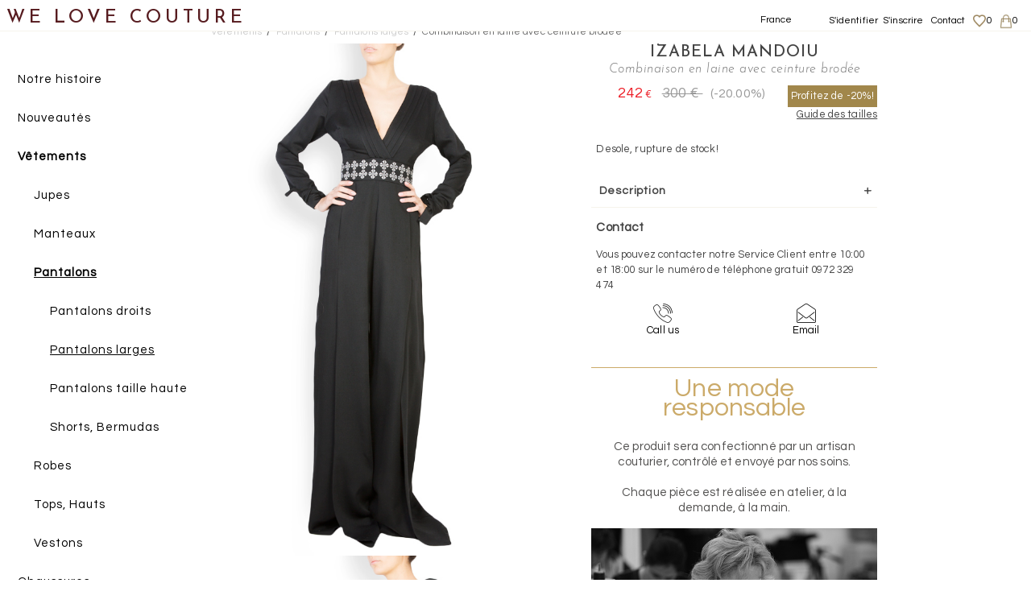

--- FILE ---
content_type: text/html; charset=utf-8
request_url: https://fr.welovecouture.com/izabela-mandoiu/vetements/pantalons/pantalons-larges/combinaison-en-laine-avec-ceinture-brode/
body_size: 18884
content:
<!doctype html>
<html>
<head>
        <title>Combinaison en laine avec ceinture brodée - Pantalons larges Pantalons sur mesure</title>
            <link rel="canonical" href="https://fr.welovecouture.com/izabela-mandoiu/vetements/pantalons/pantalons-larges/combinaison-en-laine-avec-ceinture-brode"/>        <meta charset="utf-8">
    <meta http-equiv="X-UA-Compatible" content="IE=edge">
    <meta name="viewport" content="width=device-width, initial-scale=1, maximum-scale=1.0, user-scalable=0">
    <meta name="theme-color" content="#EEDDF0"/>
    <meta name="description" content="Pour la saison des fêtes, choisissez d'être en accord parfait avec les tendances actuelles et optez pour la combinaison proposée par la créatrice "/>
    <meta name="google-site-verification" content="7FoDS4BKGfeFl1PZ5Gt_vapnQmj4kCV3_2TR89NWQdk"/>
    <meta name="alexaVerifyID" content="U2Drv-Aqpzu_RIh8fLWI8vyGpvc"/>
    <meta name="p:domain_verify" content="4a85b906c9c64b4ba8902b2e6a2c7c73"/>
        <!-- Google Tag Manager -->
    <script>(function(w,d,s,l,i){w[l]=w[l]||[];w[l].push({'gtm.start':new Date().getTime(),event:'gtm.js'});var f=d.getElementsByTagName(s)[0],j=d.createElement(s),dl=l!='dataLayer'?'&l='+l:'';j.async=true;j.src='https://www.googletagmanager.com/gtm.js?id='+i+dl;f.parentNode.insertBefore(j,f);})(window,document,'script','dataLayer','GTM-M96H2M');</script>
    <!-- End Google Tag Manager -->
    <link href="https://fonts.googleapis.com/css2?family=Questrial&family=Josefin+Sans:ital,wght@0,100;0,300;0,500;0,600;0,700;1,100;1,300;1,600;1,700&display=swap" rel="stylesheet">
    <link rel="apple-touch-icon" sizes="180x180" href="https://static.welovecouture.com/css/img/apple-touch-icon.png?v=kPgXvKQn9e">
    <link rel="icon" type="image/png" sizes="32x32" href="https://static.welovecouture.com/css/img/favicon-32x32.png?v=kPgXvKQn9e">
    <link rel="icon" type="image/png" sizes="16x16" href="https://static.welovecouture.com/css/img/favicon-16x16.png?v=kPgXvKQn9e">
    <link rel="mask-icon" href="https://static.welovecouture.com/css/img/safari-pinned-tab.svg?v=kPgXvKQn9e" color="#5bbad5">
    <link rel="shortcut icon" href="https://static.welovecouture.com/css/img/favicon.ico?v=kPgXvKQn9e">
    <link rel="stylesheet" href="https://fr.welovecouture.com/css/allv3.min.css?_=1" type="text/css" media="print, projection, screen"/>
    <link rel="stylesheet" href="https://cdnjs.cloudflare.com/ajax/libs/font-awesome/4.7.0/css/font-awesome.min.css">
        <link rel="alternate" href="https://www.welovecouture.com/izabela-mandoiu/clothing/pants/wide-leg/embroidered-wool-jumpsuit/" hreflang="en"/>
<link rel="alternate" href="https://ro.welovecouture.com/izabela-mandoiu/imbracaminte/pantaloni/pantaloni-largi/salopeta-din-lana-cu-brau-brodat/" hreflang="ro-ro"/>
<link rel="alternate" href="https://fr.welovecouture.com/izabela-mandoiu/vetements/pantalons/pantalons-larges/combinaison-en-laine-avec-ceinture-brode/" hreflang="fr-fr"/>
<link rel="alternate" href="https://uk.welovecouture.com/izabela-mandoiu/clothing/pants/wide-leg/embroidered-wool-jumpsuit/" hreflang="en-gb"/>
    <!--    <script src="--><!--js/jquery/jquery.js" type="text/javascript"></script>-->
    <!--<script src="https://fr.welovecouture.com/js/jquery.validate.min.js" type="text/javascript"></script>-->
    <!--    <script src="--><!--js/jquery-ui-1.11.4.custom/jquery-ui.js" type="text/javascript"></script>-->
    <!--    <script src="--><!--js/owl.carousel.b3.js" type="text/javascript"></script><!-- 2.0.0 -->
    <script src="https://fr.welovecouture.com/js/libs.js" type="text/javascript"></script><!-- 2.0.0 -->
    <link rel="stylesheet" href="https://fr.welovecouture.com/js/jquery-ui/jquery-ui.css">

    <script src="https://fr.welovecouture.com/js/jquery-ui/jquery-ui.js"></script>
    <script src="https://fr.welovecouture.com/js/functions_new.js?_=11122019h" type="text/javascript"></script>
    <script src="https://fr.welovecouture.com/js/jquery-eu-cookie-law-popup.js"></script>
        <script type="text/javascript">var newsletteremailerror="E-mail incorrect !";var completeazausername="Completati username";var completeazaparola="Completati parola";var alegeculoare="Merci de choisir une couleur";var alegetimarime="Merci de choisir une taille";var nepareraustocepuizat="Desole, rupture de stock!";var stocepuizat="&Eacute;puis&eacute;";var error_email_invalid="Introduisez une adresse mail valide";var wish_general_error="Eroare server. Incercati din nou!";var formularul_contine_erori="Le formulaire comporte des erreurs";var toate_campurile_obligatorii="Tous les champs sont obligatoires";var login_err="Le mot de passe saisi est incorrect.";var mtm_confirm="&Ecirc;tes-vous s&ucirc;r de vouloir remplacer vos mensurations dans votre compte ?";var server='https://fr.welovecouture.com/';var server_img='https://img.welovecouture.com/';var ajax_urls=Array();ajax_urls['cos']="https://fr.welovecouture.com/cosAddProdus.php";ajax_urls['wish']="https://fr.welovecouture.com/addfav.php";var websites=Array();websites['ro']='https://ro.welovecouture.com/';websites['fr']='https://fr.welovecouture.com/';websites['en']='https://www.welovecouture.com/';var debug=false;var lang='fr';var blogvotnereusit='Votul nu s-a putut inregistra, va rugam incercati din nou!';var pgfinalcomanda='merci-pour-votre-commande';</script>

<script>(function(i,s,o,g,r,a,m){i[r]=i[r]||[],i['abtiming']=1*new Date();a=s.createElement(o),m=s.getElementsByTagName(o)[0];a.async=1;a.src=g;m.parentNode.insertBefore(a,m)})(window,document,'script','//try.abtasty.com/3e79ad67ab69bcf1a1507d94f308eddf.js','_abtasty');</script>
<style>.ui-menu .ui-menu-item{outline:none}.ui-menu{border:none!important;padding-top:10px;margin-top:30px!important;background-color:#fff;font-family:"Questrial",Arial,Helvetica,Verdana,sans-serif;font-size:14px}.ui-menu .ui-menu-item a{height:10px;border:none!important;font-style:inherit}ui-state-active,.ui-widget-content .ui-state-active,.ui-widget-header .ui-state-active,a.ui-button:active,.ui-button:active,.ui-button.ui-state-active:hover{background-color:#f2f3f5!important;text-decoration:underline;border:none;color:#000}</style>
</head>
<body class=" ">
<!-- Google Tag Manager (noscript) -->
<noscript><iframe src="https://www.googletagmanager.com/ns.html?id=GTM-M96H2M" height="0" width="0" style="display:none;visibility:hidden"></iframe></noscript>
<!-- End Google Tag Manager (noscript) -->


 
<span id="hu" data-id="0"></span>
<div id="langsw" class="col-xs-12 col-sm-12 hidden-md hidden-lg hidden-lg">
    <ul id="mobile-lang-switch-content" style="padding-left: 0; padding-right: 0;">
        <li id="inchide">X</li>
        <p style="font-size: 19px;text-align: center;font-weight: bold; margin-bottom: 2rem;">Pays, langue, devise</p>
        <li style="border-bottom: 1px solid black;margin-bottom: 0.8rem;">
            <a class="mobile-menu-lang menu-flag-fr" data-lang="fr" href="#">France <span style="color: #6f6d6d;">(selected)</span> <span id="currency">EUR</span></a>
        </li>
        <li>
            <a class="mobile-menu-lang menu-flag-uk" data-lang="uk" href="https://fr.welovecouture.com/setlang.php?lang=uk&goback=http%3A%2F%2Ffr.welovecouture.com%2Fizabela-mandoiu%2Fvetements%2Fpantalons%2Fpantalons-larges%2Fcombinaison-en-laine-avec-ceinture-brode%2F">Royaume-Uni <span id="currency">GPD</span></a>
        </li>
        <li>
            <a class="mobile-menu-lang menu-flag-us" data-lang="en" href="https://fr.welovecouture.com/setlang.php?lang=en&goback=http%3A%2F%2Ffr.welovecouture.com%2Fizabela-mandoiu%2Fvetements%2Fpantalons%2Fpantalons-larges%2Fcombinaison-en-laine-avec-ceinture-brode%2F">Europe <span id="currency">EUR</span></a>
        </li>
        <li>
            <a class="mobile-menu-lang menu-flag-ro" data-lang="ro" href="https://fr.welovecouture.com/setlang.php?lang=ro&goback=http%3A%2F%2Ffr.welovecouture.com%2Fizabela-mandoiu%2Fvetements%2Fpantalons%2Fpantalons-larges%2Fcombinaison-en-laine-avec-ceinture-brode%2F">Roumanie <span id="currency">RON</span></a>
        </li>
        <li>
            <a class="mobile-menu-lang menu-flag-fr" data-lang="fr" href="https://fr.welovecouture.com/setlang.php?lang=fr&goback=http%3A%2F%2Ffr.welovecouture.com%2Fizabela-mandoiu%2Fvetements%2Fpantalons%2Fpantalons-larges%2Fcombinaison-en-laine-avec-ceinture-brode%2F">France <span id="currency">EUR</span></a>
        </li>
        <li>
            <a class="mobile-menu-lang menu-flag-sa" data-lang="sa" href="https://fr.welovecouture.com/setlang.php?lang=sa-ar&goback=http%3A%2F%2Ffr.welovecouture.com%2Fizabela-mandoiu%2Fvetements%2Fpantalons%2Fpantalons-larges%2Fcombinaison-en-laine-avec-ceinture-brode%2F">Arabie Saoudite <span id="currency">SAR</span></a>
        </li>
        <li>
            <a class="mobile-menu-lang menu-flag-uae" data-lang="uae" href="https://fr.welovecouture.com/setlang.php?lang=uae-ar&goback=http%3A%2F%2Ffr.welovecouture.com%2Fizabela-mandoiu%2Fvetements%2Fpantalons%2Fpantalons-larges%2Fcombinaison-en-laine-avec-ceinture-brode%2F">United Arab Emirates <span id="currency">AED</span></a>
        </li>
        <li>
            <a class="mobile-menu-lang menu-flag-bh" data-lang="bh" href="https://fr.welovecouture.com/setlang.php?lang=bh-ar&goback=http%3A%2F%2Ffr.welovecouture.com%2Fizabela-mandoiu%2Fvetements%2Fpantalons%2Fpantalons-larges%2Fcombinaison-en-laine-avec-ceinture-brode%2F">Bahrein <span id="currency">BHD</span></a>
        </li>
        <li>
            <a class="mobile-menu-lang menu-flag-kw" data-lang="kw" href="https://fr.welovecouture.com/setlang.php?lang=kw-ar&goback=http%3A%2F%2Ffr.welovecouture.com%2Fizabela-mandoiu%2Fvetements%2Fpantalons%2Fpantalons-larges%2Fcombinaison-en-laine-avec-ceinture-brode%2F">Kuwait <span id="currency">KWD</span></a>
        </li>
        <li>
            <a class="mobile-menu-lang menu-flag-om" data-lang="om" href="https://fr.welovecouture.com/setlang.php?lang=om-ar&goback=http%3A%2F%2Ffr.welovecouture.com%2Fizabela-mandoiu%2Fvetements%2Fpantalons%2Fpantalons-larges%2Fcombinaison-en-laine-avec-ceinture-brode%2F">Oman <span id="currency">OMR</span></a>
        </li>
        <li>
            <a class="mobile-menu-lang menu-flag-qa" data-lang="qa" href="https://fr.welovecouture.com/setlang.php?lang=qa-ar&goback=http%3A%2F%2Ffr.welovecouture.com%2Fizabela-mandoiu%2Fvetements%2Fpantalons%2Fpantalons-larges%2Fcombinaison-en-laine-avec-ceinture-brode%2F">Qatar <span id="currency">QAR</span></a>
        </li>
        <li>
            <a class="mobile-menu-lang menu-flag-int" data-lang="int" href="https://fr.welovecouture.com/setlang.php?lang=int&goback=http%3A%2F%2Ffr.welovecouture.com%2Fizabela-mandoiu%2Fvetements%2Fpantalons%2Fpantalons-larges%2Fcombinaison-en-laine-avec-ceinture-brode%2F">International <span id="currency">USD</span></a>
        </li>
        <p style="font-size: 16px;text-align: center;">Vous pouvez choisir votre pays de livraison dans votre panier</p>
    </ul>
</div>
<div id="under-menu"></div>
<div id="menu-icon-close" class="hidden-md hidden-lg"></div>
<div id="mobile-menu" class="">
    <div id="menu-scroller">
        <ul class="big-links">
                            <li>
                    <a href="https://fr.welovecouture.com/p/a-propos-de-nous/">Notre histoire</a>
                </li>
            
            <li class="">
                <a class="arrow-mobile fontar" href="https://fr.welovecouture.com/nouveautes/">Nouveaut&eacute;s                                    </a>
            </li>
                                                <li class="tm-tier-1 opened">
                        <a class="tm-tier-1-a arrow-mobile fontar selected_cat" href="https://fr.welovecouture.com/achat-vetements/">
                            Vêtements                            <div class="selected open"></div>                        </a>
                                                    <ul class="subcategorii">
                                                                    <li class="">
                                        <a class="fontar " href="https://fr.welovecouture.com/achat-vetements/jupes/">
                                            Jupes                                                                                    </a>
                                                                                    <ul class="subsubcategorii">
                                                                                                    <li class="">
                                                        <a class=" fontar" href="https://fr.welovecouture.com/achat-vetements/jupes/jupes-courtes/">
                                                            Jupes courtes                                                                                                                    </a>
                                                    </li>
                                                                                                    <li class="">
                                                        <a class=" fontar" href="https://fr.welovecouture.com/achat-vetements/jupes/jupes-longues/">
                                                            Jupes longues                                                                                                                    </a>
                                                    </li>
                                                                                                    <li class="">
                                                        <a class=" fontar" href="https://fr.welovecouture.com/achat-vetements/jupes/jupes-mi-longues/">
                                                            Jupes mi-longues                                                                                                                    </a>
                                                    </li>
                                                                                            </ul>
                                                                            </li>
                                                                    <li class="">
                                        <a class="fontar " href="https://fr.welovecouture.com/achat-vetements/manteaux/">
                                            Manteaux                                                                                    </a>
                                                                            </li>
                                                                    <li class="opened">
                                        <a class="fontar selected_subcat" href="https://fr.welovecouture.com/achat-vetements/pantalons/">
                                            Pantalons                                            <div class="selected open"></div>                                        </a>
                                                                                    <ul class="subsubcategorii">
                                                                                                    <li class="">
                                                        <a class=" fontar" href="https://fr.welovecouture.com/achat-vetements/pantalons/pantalons-droits/">
                                                            Pantalons droits                                                                                                                    </a>
                                                    </li>
                                                                                                    <li class="">
                                                        <a class="selected_subsubcat fontar" href="https://fr.welovecouture.com/achat-vetements/pantalons/pantalons-larges/">
                                                            Pantalons larges                                                            <div class="selected"></div>                                                        </a>
                                                    </li>
                                                                                                    <li class="">
                                                        <a class=" fontar" href="https://fr.welovecouture.com/achat-vetements/pantalons/pantalons-taille-haute/">
                                                            Pantalons taille haute                                                                                                                    </a>
                                                    </li>
                                                                                                    <li class="">
                                                        <a class=" fontar" href="https://fr.welovecouture.com/achat-vetements/pantalons/shorts-bermudas/">
                                                            Shorts, Bermudas                                                                                                                    </a>
                                                    </li>
                                                                                            </ul>
                                                                            </li>
                                                                    <li class="">
                                        <a class="fontar " href="https://fr.welovecouture.com/achat-vetements/robes/">
                                            Robes                                                                                    </a>
                                                                                    <ul class="subsubcategorii">
                                                                                                    <li class="">
                                                        <a class=" fontar" href="https://fr.welovecouture.com/achat-vetements/robes/robes-longues/">
                                                            Robes longues                                                                                                                    </a>
                                                    </li>
                                                                                                    <li class="">
                                                        <a class=" fontar" href="https://fr.welovecouture.com/achat-vetements/robes/robes-mi-longues/">
                                                            Robes mi-longues                                                                                                                    </a>
                                                    </li>
                                                                                                    <li class="">
                                                        <a class=" fontar" href="https://fr.welovecouture.com/achat-vetements/robes/robes-courtes/">
                                                            Robes courtes                                                                                                                    </a>
                                                    </li>
                                                                                            </ul>
                                                                            </li>
                                                                    <li class="">
                                        <a class="fontar " href="https://fr.welovecouture.com/achat-vetements/tops-hauts/">
                                            Tops, Hauts                                                                                    </a>
                                                                                    <ul class="subsubcategorii">
                                                                                                    <li class="">
                                                        <a class=" fontar" href="https://fr.welovecouture.com/achat-vetements/tops-hauts/cardigans-boleros/">
                                                            Cardigans, Boleros                                                                                                                    </a>
                                                    </li>
                                                                                                    <li class="">
                                                        <a class=" fontar" href="https://fr.welovecouture.com/achat-vetements/tops-hauts/chemises/">
                                                            Chemises                                                                                                                    </a>
                                                    </li>
                                                                                                    <li class="">
                                                        <a class=" fontar" href="https://fr.welovecouture.com/achat-vetements/tops-hauts/chemisiers-tuniques/">
                                                            Chemisiers, Tuniques                                                                                                                    </a>
                                                    </li>
                                                                                                    <li class="">
                                                        <a class=" fontar" href="https://fr.welovecouture.com/achat-vetements/tops-hauts/gilets/">
                                                            Gilets                                                                                                                    </a>
                                                    </li>
                                                                                                    <li class="">
                                                        <a class=" fontar" href="https://fr.welovecouture.com/achat-vetements/tops-hauts/t-shirts/">
                                                            T-shirts                                                                                                                    </a>
                                                    </li>
                                                                                            </ul>
                                                                            </li>
                                                                    <li class="">
                                        <a class="fontar " href="https://fr.welovecouture.com/achat-vetements/vestons/">
                                            Vestons                                                                                    </a>
                                                                            </li>
                                                            </ul>
                                            </li>
                                                                <li class="tm-tier-1 ">
                        <a class="tm-tier-1-a arrow-mobile fontar " href="https://fr.welovecouture.com/achat-chaussures/">
                            Chaussures                                                    </a>
                                                    <ul class="subcategorii">
                                                                    <li class="">
                                        <a class="fontar " href="https://fr.welovecouture.com/achat-chaussures/chaussures-avec-talon/">
                                            Chaussures avec talon                                                                                    </a>
                                                                            </li>
                                                                    <li class="">
                                        <a class="fontar " href="https://fr.welovecouture.com/achat-chaussures/chaussures-sans-talon/">
                                            Chaussures sans talon                                                                                    </a>
                                                                            </li>
                                                            </ul>
                                            </li>
                                                                <li class="tm-tier-1 ">
                        <a class="tm-tier-1-a arrow-mobile fontar " href="https://fr.welovecouture.com/achat-sacs/">
                            Sacs                                                    </a>
                                                    <ul class="subcategorii">
                                                                    <li class="">
                                        <a class="fontar " href="https://fr.welovecouture.com/achat-sacs/pochettes/">
                                            Pochettes                                                                                    </a>
                                                                            </li>
                                                                    <li class="">
                                        <a class="fontar " href="https://fr.welovecouture.com/achat-sacs/sacs-a-main/">
                                            Sacs a main                                                                                    </a>
                                                                            </li>
                                                                    <li class="">
                                        <a class="fontar " href="https://fr.welovecouture.com/achat-sacs/sacs-porte-epaule/">
                                            Sacs porte epaule                                                                                    </a>
                                                                            </li>
                                                            </ul>
                                            </li>
                                                                <li class="tm-tier-1 ">
                        <a class="tm-tier-1-a arrow-mobile fontar " href="https://fr.welovecouture.com/achat-accessoires/">
                            Accessoires                                                    </a>
                                                    <ul class="subcategorii">
                                                                    <li class="">
                                        <a class="fontar " href="https://fr.welovecouture.com/achat-accessoires/bijoux/">
                                            BIJOUX                                                                                    </a>
                                                                                    <ul class="subsubcategorii">
                                                                                                    <li class="">
                                                        <a class=" fontar" href="https://fr.welovecouture.com/achat-accessoires/bijoux/bagues/">
                                                            Bagues                                                                                                                    </a>
                                                    </li>
                                                                                                    <li class="">
                                                        <a class=" fontar" href="https://fr.welovecouture.com/achat-accessoires/bijoux/boucles-doreilles/">
                                                            Boucles d’oreilles                                                                                                                    </a>
                                                    </li>
                                                                                                    <li class="">
                                                        <a class=" fontar" href="https://fr.welovecouture.com/achat-accessoires/bijoux/bracelets/">
                                                            Bracelets                                                                                                                    </a>
                                                    </li>
                                                                                                    <li class="">
                                                        <a class=" fontar" href="https://fr.welovecouture.com/achat-accessoires/bijoux/broches/">
                                                            Broches                                                                                                                    </a>
                                                    </li>
                                                                                                    <li class="">
                                                        <a class=" fontar" href="https://fr.welovecouture.com/achat-accessoires/bijoux/colliers/">
                                                            Collier, Sautoirs                                                                                                                    </a>
                                                    </li>
                                                                                            </ul>
                                                                            </li>
                                                                    <li class="">
                                        <a class="fontar " href="https://fr.welovecouture.com/achat-accessoires/ceintures/">
                                            Ceintures                                                                                    </a>
                                                                            </li>
                                                                    <li class="">
                                        <a class="fontar " href="https://fr.welovecouture.com/achat-accessoires/charpes/">
                                            Écharpes                                                                                    </a>
                                                                            </li>
                                                            </ul>
                                            </li>
                                                    <li class="">
                <a class="arrow-mobile fontar" href="https://fr.welovecouture.com/createurs/vente/">Cr&eacute;ateurs                    </a>
            </li>
                            <li class="">
                    <a class="arrow-mobile fontar" href="https://fr.welovecouture.com/mother-and-daughter/">Mère et fille                        </a>
                </li>
                        <li><a class="arrow-mobile fontar" style="color: #902d2d;" href="https://fr.welovecouture.com/theme-soldes">Soldes</a></li>
                        
            <!--<li class="menu-separator"></li>-->
            <li class="menu-brown visible-xs visible-sm" style="height: 8rem;"><a class="menu-sarah" href="https://fr.welovecouture.com/mon-compte/?tab=1">S'identifier</a><a class="menu-sarah2" href="https://fr.welovecouture.com/mon-compte/?tab=1">S'inscrire</a></li>            <div id="langswi-button" class="col-xs-12 col-sm-12 hidden-md hidden-lg hidden-lg border_b border_t mb10 arrow-mobile">
                <span class="mobile-menu-lang mobjoli menu-flag-fr">France</span>
            </div>
                    </ul>
                <div id="menu-social-links" class="visible-xs visible-sm">
            <a href="https://www.facebook.com/welovecouture/" target="_blank">
    <img src="https://static.welovecouture.com/tema/icons/FB7.png" class="social-icon"/>
</a>
<a href="https://www.instagram.com/welovecouturecom/?hl=ro" target="_blank">
    <img src="https://static.welovecouture.com/tema/icons/IN7.png" class="social-icon"/>
</a>
<a href="https://www.youtube.com/channel/UCFcoc8exuU13uz6qROwrn4A" target="_blank">
    <img src="https://static.welovecouture.com/tema/icons/YT7.png" class="social-icon"/>
</a>        </div>
    </div>
</div>

<div id="header" class="w100 pw5 text-center ">
    <div id="menu-icon" class="hidden-md hidden-lg"></div>
    <!--<div id="search-icon"></div>-->
    <span id="site_title">
                <span class="wlc-logo wlc-mobile visible-xs visible-sm"><a href="https://fr.welovecouture.com/">We Love Couture</a></span>
                <p class="wlc-slogan hidden-xs hidden-sm">Unique designers, unique clothing</p>
                <span class="wlc-logo hidden-xs hidden-sm"><a href="https://fr.welovecouture.com/">WE LOVE COUTURE</a> <p style="font-size:.9em; margin:.2em 0;"></p></span>
            </span>
    <div class="top_menu_links">
        <ul>

            <li class="hidden-sm hidden-xs"><a href="https://fr.welovecouture.com/mon-compte">S'identifier</a></li><li class="hidden-sm hidden-xs"><a href="https://fr.welovecouture.com/mon-compte">S'inscrire</a></li>            <li class="hidden-sm hidden-xs">
                <a href="https://fr.welovecouture.com/contact/">Contact</a>
            </li>
            <li class="">
                <a id="wishlist" href="https://fr.welovecouture.com/wishlist/"><i id="wishicon" class=""></i><span id="wish_number">0</span></a>
            </li>
            <li id="cos-holder" data-loaded="0">
                <a id="cos-icon" href="https://fr.welovecouture.com/panier/"><span id="nr_cos">0</span></a>
                <div id="micro-cos">
                    <div class="inside">
                        <div class="mc_holder">
                            <div class="mc_top text-center">Mon Panier</div>
                            <div class="ajax-loader"></div>
                            <div class="mc_body text-left">
                            </div>
                        </div>
                    </div>
                </div>
            </li>
                        <li class="hidden-sm hidden-xs lang-switcher-menu lang-switcher-item" style="margin-right: 45px;">
                <a href="javascript:;" id="lang-select">France</a>
            </li>
                    </ul>
    </div>
        <div class="header-texts hidden-sm hidden-xs dn">
        <div class="header-texts-holder">
            <div class="row">
                                    <div class="header-text-column col-xs-4 header_text_1">
                        <a href="https://fr.welovecouture.com/unique-designers">
                            <div class="ht-title">
                                <span class="hidden-xs hidden-sm"><span class="ht-bold">Créateurs</span> <span class="ht-grey">Uniques</span></span>
                                <span class="visible-xs visible-sm ht-bold">Créateurs uniques</span>
                            </div>
                        </a>
                        <div class="ht-body">
                            Your clothes tell a storry, now, you know it. We present you emerging and... <a href="https://fr.welovecouture.com/unique-designers/">more</a>                        </div>
                    </div>
                                    <div class="header-text-column col-xs-4 header_text_2">
                        <a href="https://fr.welovecouture.com/">
                            <div class="ht-title">
                                <span class="hidden-xs hidden-sm"><span class="ht-bold">Exclusive</span> <span class="ht-grey">morphological filtering</span></span>
                                <span class="visible-xs visible-sm ht-bold">morphological filters</span>
                            </div>
                        </a>
                        <div class="ht-body">
                            our unique designers will draw the dress of your dream... <a href="https://fr.welovecouture.com/">more</a>                        </div>
                    </div>
                                    <div class="header-text-column col-xs-4 header_text_3">
                        <a href="https://fr.welovecouture.com/sur-mesure-et-personnalisable">
                            <div class="ht-title">
                                <span class="hidden-xs hidden-sm"><span class="ht-bold">Des <strong>créateurs uniques</strong> pour une mode <strong>sur mesure</strong> et <strong>personnalisable</strong></span> <span class="ht-grey"></span></span>
                                <span class="visible-xs visible-sm ht-bold">Sur mesure & Personnalisé</span>
                            </div>
                        </a>
                        <div class="ht-body">
                            With Made to Measure anyone can create their own clothes and shoes... <a href="https://fr.welovecouture.com/made-to-measure/">more</a>                        </div>
                    </div>
                            </div>
            <div class="row arrows-holder">
                                    <a href="https://fr.welovecouture.com/unique-designers">
                        <div class="header-text-column col-xs-4 header_arrow_1">
                            <div class="ht-arrow"></div>
                        </div>
                    </a>
                                    <a href="https://fr.welovecouture.com/">
                        <div class="header-text-column col-xs-4 header_arrow_2">
                            <div class="ht-arrow"></div>
                        </div>
                    </a>
                                    <a href="https://fr.welovecouture.com/sur-mesure-et-personnalisable">
                        <div class="header-text-column col-xs-4 header_arrow_3">
                            <div class="ht-arrow"></div>
                        </div>
                    </a>
                            </div>
        </div>
    </div>
</div>

<div class="" id="lang-options">
    <ul>
        <p style="font-size: 17px;text-align: center;font-weight: bold; margin-bottom: 2rem;">Pays, langue, devise</p>
        <li style="border-bottom: 1px solid black;margin-bottom: 0.8rem; padding-left: 0; padding-right: 0;">
            <a class="mobile-menu-lang menu-flag-fr" data-lang="fr" href="#" style="display: block !important;">France <span style="color: #6f6d6d;">(selected)</span> <span id="currency">EUR</span></a>
        </li>
        <li class="menu-flag-fr"><a data-lang="fr" href="https://fr.welovecouture.com/setlang.php?lang=fr&goback=http%3A%2F%2Ffr.welovecouture.com%2Fizabela-mandoiu%2Fvetements%2Fpantalons%2Fpantalons-larges%2Fcombinaison-en-laine-avec-ceinture-brode%2F">France <span id="currency">EUR</span></a></li>
        <li class="menu-flag-uk"><a data-lang="uk" href="https://fr.welovecouture.com/setlang.php?lang=uk&goback=http%3A%2F%2Ffr.welovecouture.com%2Fizabela-mandoiu%2Fvetements%2Fpantalons%2Fpantalons-larges%2Fcombinaison-en-laine-avec-ceinture-brode%2F">Royaume-Uni <span id="currency">GPD</span></a></li>
        <li class="menu-flag-us"><a data-lang="en" href="https://fr.welovecouture.com/setlang.php?lang=en&goback=http%3A%2F%2Ffr.welovecouture.com%2Fizabela-mandoiu%2Fvetements%2Fpantalons%2Fpantalons-larges%2Fcombinaison-en-laine-avec-ceinture-brode%2F">Europe  <span id="currency">EUR</span></a></li>
        <li class="menu-flag-ro"><a data-lang="ro" href="https://fr.welovecouture.com/setlang.php?lang=ro&goback=http%3A%2F%2Ffr.welovecouture.com%2Fizabela-mandoiu%2Fvetements%2Fpantalons%2Fpantalons-larges%2Fcombinaison-en-laine-avec-ceinture-brode%2F">Roumanie <span id="currency">RON</span></a></li>
        <li class="menu-flag-sa">
            <a data-lang="sa" href="https://fr.welovecouture.com/setlang.php?lang=sa-ar&goback=http%3A%2F%2Ffr.welovecouture.com%2Fizabela-mandoiu%2Fvetements%2Fpantalons%2Fpantalons-larges%2Fcombinaison-en-laine-avec-ceinture-brode%2F">Arabie Saoudite <span id="currency">SAR</span></a>
        </li>
        <li class="menu-flag-uae">
            <a data-lang="uae" href="https://fr.welovecouture.com/setlang.php?lang=uae-ar&goback=http%3A%2F%2Ffr.welovecouture.com%2Fizabela-mandoiu%2Fvetements%2Fpantalons%2Fpantalons-larges%2Fcombinaison-en-laine-avec-ceinture-brode%2F">United Arab Emirates <span id="currency">AED</span></a>
        </li>
        <li class="menu-flag-bh">
            <a data-lang="bh" href="https://fr.welovecouture.com/setlang.php?lang=bh-ar&goback=http%3A%2F%2Ffr.welovecouture.com%2Fizabela-mandoiu%2Fvetements%2Fpantalons%2Fpantalons-larges%2Fcombinaison-en-laine-avec-ceinture-brode%2F">Bahrein <span id="currency">BHD</span></a>
        </li>
        <li class="menu-flag-kw">
            <a data-lang="kw" href="https://fr.welovecouture.com/setlang.php?lang=kw-ar&goback=http%3A%2F%2Ffr.welovecouture.com%2Fizabela-mandoiu%2Fvetements%2Fpantalons%2Fpantalons-larges%2Fcombinaison-en-laine-avec-ceinture-brode%2F">Kuwait <span id="currency">KWD</span></a>
        </li>
        <li class="menu-flag-om">
            <a data-lang="om" href="https://fr.welovecouture.com/setlang.php?lang=om-ar&goback=http%3A%2F%2Ffr.welovecouture.com%2Fizabela-mandoiu%2Fvetements%2Fpantalons%2Fpantalons-larges%2Fcombinaison-en-laine-avec-ceinture-brode%2F">Oman  <span id="currency">OMR</span></a>
        </li>
        <li class="menu-flag-qa">
            <a data-lang="qa" href="https://fr.welovecouture.com/setlang.php?lang=qa-ar&goback=http%3A%2F%2Ffr.welovecouture.com%2Fizabela-mandoiu%2Fvetements%2Fpantalons%2Fpantalons-larges%2Fcombinaison-en-laine-avec-ceinture-brode%2F">Qatar <span id="currency">QAR</span></a>
        </li>
        <li class="menu-flag-int">
            <a data-lang="int" href="https://fr.welovecouture.com/setlang.php?lang=int&goback=http%3A%2F%2Ffr.welovecouture.com%2Fizabela-mandoiu%2Fvetements%2Fpantalons%2Fpantalons-larges%2Fcombinaison-en-laine-avec-ceinture-brode%2F">International <span id="currency">USD</span></a>
        </li>
        <p style="font-size: 14px;text-align: center;">Vous pouvez choisir votre pays de livraison dans votre panier</p>
    </ul>
</div>
<div id="wish_popup">
    <p class="text-center">
        Cet article sera sauvegardé pendant 60 jours.        <br/>
        <br/>
        <a href="https://fr.welovecouture.com/wishlist">Voir la liste de vos envies</a>
    </p>
</div>
<div id="cos_popup">
    <p class="text-center">
        Le produit a été rajouté au panier        <br/>
        <br/>
        <a href="https://fr.welovecouture.com/panier">Voir panier</a>
    </p>
</div>
<div id="header-pusher" style="height: 30px;" class=""></div>
<div id="overlay"></div>
<script>$(document).ready(function(){$('.mobile-lang-switcher').click(function(){$('#menu-scroller').animate({scrollTop:1000},800);return false;});$("#langswi-button").click(function(){$("#langsw").show();});$("#inchide").click(function(){$("#langsw").hide();});$('#menu-icon').click(function(){$('#overlay').show();return false;});$('.serchbox').focusin(function(){$('#overlay2').animate({height:'1000px'},"fast");return false;});$('.serchbox').keydown(function(){$('#searchclear').show();});$("#searchclear").click(function(){$("#searchmob").val('');$('#overlay2').animate({height:'0px'},"fast");$('#searchclear').hide();});$('.sarchbox').keydown(function(){$('#searchclear2').show();});$("#searchclear2").click(function(){$(".search-box").val('');$('#searchclear2').hide();});$('#menu-icon-close').click(function(){$('#overlay').hide();return false;});});</script>


    <script type="text/javascript">jQuery(document).ready(function(){jQuery.ajax({type:"GET",url:'https://fr.welovecouture.com/_ajax.php',data:{action:'similarproducts',crossDomain:true,dataType:'jsonp',cache:false,page:'1',id:'49281',act:'ajax',lang:'fr',price:'&euro;'},success:function(response){console.log(response);console.log('-------------');jQuery(".add_more").html('<button data-next="'+response.next_page+'">More results</button>');jQuery.each(response.items,function(key,val){var new_item='<div class="item text-center srt" style="width:33%;">\n'+'    <div class="" id="wish_icon_43704" data-produs_id="'+val.produs_id+'">\n'+'        <div class=""></div>\n'+'    </div>\n'+'    <a href="https://fr.welovecouture.com/'+val.produs_href+'" target="_blank" class="prodclik similar">\n'+'        <img src="https://img.welovecouture.com/'+val.image_src+'tb-'+val.image_name+'" class="img-responsive center-block">\n'+'    </a>\n'+'    <a href="https://ro.welovecouture.com/'+val.produs_href+'/" target="_blank" class="prodclik similar">\n'+'        <span class="designername truncate"></span>\n'+'        <span class="produsname truncate">'+val.produs_name+'</span>\n'+'        <span class="produspret truncate"> '+val.produs_pret+' '+response.currency+'</span>\n'+'        <span class="produspretredus truncate"></span><br/>\n'+'    </a>\n'+'</div>';jQuery(".ajax_related_results").append(new_item);});}});jQuery(document.body).on('click','.add_more button',function(){jQuery(this).prop('disabled',true);jQuery(this).html('Loading ....');var next_page=jQuery(this).attr('data-next');jQuery.ajax({type:"GET",url:'https://fr.welovecouture.com/_ajax.php',crossDomain:true,dataType:'JSON',jsonp:false,jsonpCallback:"",cache:false,data:{action:'similarproducts',page:next_page,id:'49281',act:'ajax',lang:'fr',price:'&euro;'},success:function(response){jQuery.each(response.items,function(key,val){console.log(response);var new_item='<div class="item text-center srt" style="width:33%;">\n'+'    <div class=" " id="wish_icon_43704" data-produs_id="'+val.produs_id+'">\n'+'        <div class=" "></div>\n'+'    </div>\n'+'    <a href="https://ro.welovecouture.com/'+val.produs_href+'"  target="_blank"  class="prodclik similar">\n'+'        <img src="https://img.welovecouture.com/'+val.image_src+'tb-'+val.image_name+'" class="img-responsive center-block">\n'+'    </a>\n'+'    <a href="https://ro.welovecouture.com/'+val.produs_href+'/" target="_blank" class="prodclik similar">\n'+'        <span class="designername truncate"></span>\n'+'        <span class="produsname truncate">'+val.produs_name+'</span>\n'+'        <span class="produspret truncate"> '+val.produs_pret+' '+response.currency+'</span>\n'+'        <span class="produspretredus truncate"></span><br/>\n'+'    </a>\n'+'</div>';jQuery(".ajax_related_results").append(new_item);});if(response.next_page!=0){var item_nth=((response.next_page-2)*6)+1;if(item_nth<=0){item_nth=1;}console.log("-----");console.log("nextpage "+response.next_page);console.log("item_nth "+item_nth);console.log("-----");$('html, body').animate({scrollTop:$(".show_desktop .item:nth-child("+item_nth+")").offset().top},1000);jQuery(".add_more").html('<button data-next="'+response.next_page+'">More results</button>');jQuery(this).prop('disabled',false);}else{jQuery(".add_more").html('');}}});console.log(next_page);})})</script>
<style>.quotes{display:none}.notifier{height:48px}.item{min-height:0}</style>
        <div id="big-image">
            <div class="big-image-prev big-image-arrow" data-direction="-1"><</div>
            <div class="big-image-next big-image-arrow" data-direction="1">></div>
            <img id="big-image-real-img" src=""/>
        </div>
        <div class="container-fluid">
            <div id="dreapta">
                <div class="container-fluid">
                                             <div class="row dn">
                            <div class="col-xs-12 hidden-sm hidden-md hidden-xl hidden-lg">
                                <div class="notifier">
                                    <a href="https://fr.welovecouture.com/wlc-connect/">
                                        <p style="text-align: center;font-size: 12px;height: 0.8rem;margin: 0.8rem;" id="flip">Envie de profiter de -20%, sur tout, toute l’année?<span style="float: right; padding-right: 10px; font-size: 13px;">+</span></p>
                                    </a>
                                </div>
                            </div>
                            <div class="hidden-xs col-lg-12">
                                <div class="notifier">
                                    <p style="text-align: center;font-size: 14px; margin: 0.5rem;"><a href="https://fr.welovecouture.com/wlc-connect/">Envie de profiter de -20%, sur tout, toute l’année? Nous changeons les règles, ici</a></p>

                                </div>
                            </div>
                         </div>
                                                                                 <div class="row mb5">
                        <div class="col-xs-12">
                            <div id="breadcrumb">
                                                                    <a href="https://fr.welovecouture.com/achat-vetements/">
                                        Vetements</a>
                                    &nbsp;/&nbsp;
                                    <a href="https://fr.welovecouture.com/achat-vetements/pantalons/">
                                        Pantalons</a>
                                      &nbsp;/&nbsp; <a href="https://fr.welovecouture.com/achat-vetements/pantalons/pantalons-larges/">Pantalons larges</a> &nbsp;/&nbsp; <a href="https://fr.welovecouture.com/izabela-mandoiu/vetements/pantalons/pantalons-larges/combinaison-en-laine-avec-ceinture-brode/" class="actual">Combinaison en laine avec ceinture brodée</a>
                                                            </div>
                        </div>
                    </div>
                </div>
                <div id="titluri-mobile" class="tasty_hidden container-fluid">
                    <div class="row visible-xs" style="padding-top:15px; padding-bottom: 10px; border-top:10px #2F1000 solid;">
                                <div class="tasty_designer_title">
                                    <h3 class="proddesigner">
                                        <a href="https://fr.welovecouture.com/izabela-mandoiu">Izabela Mandoiu</a>
                                    </h3>
                                    <h1 class="prodname">
                                        Combinaison en laine avec ceinture brodée                                    </h1>
                                </div>
                                <div class="row text-center">
                                                                            <span class="pp-pret-rosu">
                                            <span class="pp-pret-big">242</span>
                                            &euro;                                        </span>&nbsp;&nbsp;<span class="pp-del">
                                            <span class="pp-pret-big">300</span>
                                            &euro;                                        </span>
                                                                    </div>
                                <div class="clearfix"></div>
                            </div>                </div>
                <div class="container-fluid">
                    <div class="row">
                        <div id="pozecount" class="visible-xs"><span class="current">01</span>/05</div>
                        <div id="zoom" class="visible-xs">Zoom +</div>
                        <div class="bigthumbs-holder owl-carousel">
                                                            <div class="big_thumb" id="big_thumb_0" data-bigimg="0">
                                    <img src="https://img.welovecouture.com/pictures/products/18/12/49281/DD1B0965.jpg" alt="Combinaison en laine avec ceinture brodée Izabela Mandoiu image 0"/>
                                </div>
                                                                <div class="big_thumb" id="big_thumb_1" data-bigimg="1">
                                    <img src="https://img.welovecouture.com/pictures/products/18/12/49281/DD1B0969.jpg" alt="Combinaison en laine avec ceinture brodée Izabela Mandoiu image 1"/>
                                </div>
                                                                <div class="big_thumb" id="big_thumb_2" data-bigimg="2">
                                    <img src="https://img.welovecouture.com/pictures/products/18/12/49281/DD1B0976.jpg" alt="Combinaison en laine avec ceinture brodée Izabela Mandoiu image 2"/>
                                </div>
                                                                <div class="big_thumb" id="big_thumb_3" data-bigimg="3">
                                    <img src="https://img.welovecouture.com/pictures/products/18/12/49281/DD1B0984.jpg" alt="Combinaison en laine avec ceinture brodée Izabela Mandoiu image 3"/>
                                </div>
                                                                <div class="big_thumb" id="big_thumb_4" data-bigimg="4">
                                    <img src="https://img.welovecouture.com/pictures/products/18/12/49281/DD1B1591.jpg" alt="Combinaison en laine avec ceinture brodée Izabela Mandoiu image 4"/>
                                </div>
                                                        </div>
                        <div id="pp-holder" class="pp-text-holder fl">
                            <div id="morepics" class="hidden-xs">V</div>
                            <div class="prod-info prod-spacedown">
                                <div class="prod-name fl">
                                    <h3 class="proddesigner clearfix">
                                        <a class="fl" href="https://fr.welovecouture.com/izabela-mandoiu" style="text-align: center;width: 100%;">Izabela Mandoiu</a>
                                                                            </h3>
                                    <h1 class="prodname">
                                        Combinaison en laine avec ceinture brodée                                    </h1>
                                </div>
                                <div class="pag-prod-pret fr">
                                                                                                                <div class="mother-size-container">
                                                                                        <span class="pp-pret-rosu">
                                                                                                <span class="pp-pret-big product-price-span bidi-plaintext">242</span>
                                                &euro;                                            </span>&nbsp;&nbsp;
                                            <span class="pp-del">
                                                                                                <span class="pp-pret-big product-price-span-del">
                                                        <span class="bidi-plaintext">300</span>
                                                    &euro;                                                </span>
                                            </span>
                                            <span style="font-size: 16px;">&nbsp; &nbsp;(-20.00%)</span>
                                                                                    <span style="background: #a1874b;float: right;padding: 4px;"><a href="https://fr.welovecouture.com/wlc-connect/" class="abonnement-page-buton" style="color: white;">Profitez de -20%!</a></span>
                                                                                </div>

                                                                                                                <input type="hidden" value="242" id="prod_init_price"/>
                                </div>
                                                                        <div class="col-xs-12 text-left" style="position: relative; margin-bottom: 7px;">
                                                                                            <a href="#" class="ghidmarimi dn" style="font-size: 12px;text-decoration: underline;position: absolute;right: 0%;" onclick="return popup('https://fr.welovecouture.com/templates/new/paginaprodus/ghidmarimi-fr.html', 750, 920, 'auto', 'guide des tailles-fr');">Guide des tailles</a>
                                                <span id="myBtn" style="cursor: pointer;text-decoration: underline; position: absolute;right: 0%;">Guide des tailles</span>
                                                <div id="myModal" class="modal">
                                                    <div class="modal-content" style="width: 80%;">
                                                      <span class="close">&times;</span>
                                                      <meta http-equiv="Content-Type" content="text/html; charset=utf-8"/>
<meta name="viewport" content="width=device-width, initial-scale=1.0"></meta> 
<style>.table-scroll{position:relative;max-width:400px;margin:0 auto;overflow:hidden;border:1px solid #fff}@media screen and (min-width:767px){.table-scroll{max-width:80%!important}}.table-wrap{width:100%;overflow:auto}.table-scroll table{width:100%;margin:auto;border-collapse:separate;border-spacing:0}.table-scroll th,.table-scroll td{padding:5px 10px;border:1px solid #fff;white-space:nowrap;vertical-align:top}.table-scroll thead,.table-scroll tfoot{}.clone{position:absolute;top:0;left:0;pointer-events:none}.clone th,.clone td{visibility:hidden}.clone td,.clone th{border-color:transparent}.clone tbody th{visibility:visible}.clone .fixed-side{border:1px solid #fff;background:#eee;visibility:visible}.clone thead,.clone tfoot{}.hover{background-color:#eaa5a5!important}.hover2{background-color:#e25454!important}.darkgray{background-color:#e6e6e6}.lightgray{background-color:#f5f5f5}td{text-align:center!important}</style> 
<div align="center">
    <span class="descriere-pagina-mtm mt20 pw10">
                <strong>Problèmes de tailles ?<br/>Commandez vos <a href="http://fr.welovecouture.com/sur-mesure-et-personnalisable/" target="_blank" style="color:inherit; text-decoration: underline;">produits sur mesure</a>, aucune contrainte : <span class="red">retour gratuit, remboursement en 24 heures</span>.</strong>
    </span>     
    <div class="register-title">Guide des tailles v&ecirc;tements :</div>
<div id="table-scroll" class="table-scroll">
  <div class="table-wrap">
    <table class="main-table">
        <colgroup></colgroup>
        <colgroup class="darkgray"></colgroup>
        <colgroup class="lightgray"></colgroup>
        <colgroup class="darkgray"></colgroup>
        <colgroup class="lightgray"></colgroup>
        <colgroup class="darkgray"></colgroup>
        <colgroup class="lightgray"></colgroup>
        <colgroup class="darkgray"></colgroup>
        <colgroup class="lightgray"></colgroup>
        <colgroup class="darkgray"></colgroup>
        <colgroup class="lightgray"></colgroup>
        <colgroup class="darkgray"></colgroup>
      <thead>
        <tr>
          <th class="fixed-side" scope="col" style="font-weight: normal;">Mesures</th>
          <th scope="col" style="font-weight: normal;">XXS</th>
          <th scope="col" style="font-weight: normal;">XXS</th>
          <th scope="col" style="font-weight: normal;">XS</th>
          <th scope="col" style="font-weight: normal;">S</th>
          <th scope="col" style="font-weight: normal;">S</th>
          <th scope="col" style="font-weight: normal;">M</th>
          <th scope="col" style="font-weight: normal;">M</th>
          <th scope="col" style="font-weight: normal;">L</th>
          <th scope="col" style="font-weight: normal;">L</th>
          <th scope="col" style="font-weight: normal;">XL</th>
          <th scope="col" style="font-weight: normal;">XL</th>
        </tr>
      </thead>
      <tbody>
        <tr>
          <th class="fixed-side" style="font-weight: normal;">France</th>
          <td>30</td>
          <td>32</td>
          <td>34</td>
          <td>36</td>
          <td>38</td>
          <td>40</td>
          <td>42</td>
          <td>44</td>
          <td>46</td>
          <td>48</td>
          <td>52</td>
        </tr>
        <tr>
          <th class="fixed-side" style="font-weight: normal;">Italie</th>
          <td>32</td>
          <td>34</td>
          <td>36</td>
          <td>38</td>
          <td>40</td>
          <td>42</td>
          <td>44</td>
          <td>46</td>
          <td>48</td>
          <td>50</td>
          <td>52</td>
        </tr>
        <tr>
          <th class="fixed-side" style="font-weight: normal;">UK</th>
          <td>2</td>
          <td>4</td>
          <td>6</td>
          <td>8</td>
          <td>10</td>
          <td>12</td>
          <td>14</td>
          <td>16</td>
          <td>18</td>
          <td>20</td>
          <td>22</td>
        </tr>
        <tr>
          <th class="fixed-side" style="font-weight: normal;">US</th>
          <td>000</td>
          <td>00</td>
          <td>0</td>
          <td>2</td>
          <td>4</td>
          <td>6</td>
          <td>8</td>
          <td>10</td>
          <td>12</td>
          <td>14</td>
          <td>16</td>
        </tr>
        <tr>
          <th class="fixed-side" style="font-weight: normal;">Tour de poitrine<br/> (cm/in)</th>
          <td>70/74 - 27/28.5</td>
          <td>74/78 - 28.5/30.5</td>
          <td>78/82 - 30.5/32</td>
          <td>82/86 - 32/33.5</td>
          <td>86/90 - 33.5/35</td>
          <td>90/94 - 35/36.5</td>
          <td>94/98 - 36.5/38</td>
          <td>98/102 - 38/39.5</td>
          <td>102/106 - 39.5/41.5</td>
          <td>106/110 - 41.5/43.5</td>
          <td>110/116 - 43.5/46.5</td>
        </tr>
        <tr>
          <th class="fixed-side" style="font-weight: normal;">Tour de taille<br/> (cm/in)</th>
          <td>50/54 - 19.5/21</td>
          <td>54/58 - 21/22.5</td>
          <td>58/62 - 22.5/24</td>
          <td>62/66 - 24/25.5</td>
          <td>66/70 - 25.5/27.5</td>
          <td>70/74 - 27.5/28.5</td>
          <td>74/78 - 28.5/30.5</td>
          <td>78/82 - 30.5/32</td>
          <td>82/86 - 32/33.5</td>
          <td>86/90 - 33.5/36.5</td>
          <td>90/98 - 36.5/38.5</td>
        </tr>
        <tr>
          <th class="fixed-side" style="font-weight: normal;">Tour de hanches<br/> (cm/in)</th>
          <td>76/80 - 29.5/31</td>
          <td>80/84 - 31/32.5</td>
          <td>84/88 - 32.5/34</td>
          <td>88/92 - 34/35.5</td>
          <td>92/96 - 35.5/37.5</td>
          <td>96/100 - 37.5/39</td>
          <td>100/104 - 39/40.5</td>
          <td>108/112 - 40.5/42</td>
          <td>108/112 - 42/43.5</td>
          <td>112/116 - 43.5/46</td>
          <td>116/122 - 46/48.5</td>
        </tr>
      </tbody>
    </table>
  </div>
</div>
</div>
<script>jQuery(document).ready(function(){jQuery(".main-table").clone(true).appendTo('#table-scroll').addClass('clone');$(function(){$(".main-table").delegate('td','mouseover mouseleave',function(e){if(e.type==='mouseover'){$(this).addClass("hover2");$(this).parent().addClass("hover");$("colgroup").eq($(this).index()).addClass("hover");}else{$(this).removeClass("hover2");$(this).parent().removeClass("hover");$("colgroup").eq($(this).index()).removeClass("hover");}});$(".main-table").delegate('td','touchstart touchend',function(e){if(e.type=='touchstart'){$(this).addClass("hover2");$(this).parent().addClass("hover");$("colgroup").eq($(this).index()).addClass("hover");}else{$(this).removeClass("hover2");$(this).parent().removeClass("hover");$("colgroup").eq($(this).index()).removeClass("hover");}});});});</script>                                                    </div>
                                                </div>
                                                                                    </div>
                                                                    <div class="clearfix"></div>
                            </div>
                            <div class="prod-actions">
                                <div id="sectiuneAdaugaCos">
                                    <div class="prod-selects prod-spacedown row">
                                                                                    <div class="col-xs-12">
                                                                                                        <div id="marime-holder" class="center-block marime-holder-cont">
                                                            <select id="marime" name="marime" class="marime"><option value="-1">Choisir la taille</option><option value="xs">XS</option><option value="s">S</option><option value="m">M</option><option value="l">L</option><option value="xl">XL</option></select>                                                        </div>
                                                                                                                                                                <div class="prod-sau">
                                                        <span>ou</span>
                                                    </div>
                                                    <div class="prod-mtm-holder text-center">
                                                        <a href="https://fr.welovecouture.com/mtm/?p=1&t=1&pid=49281" id="mtm_masuri_produs">Commande sur mesure                                                        </a>
                                                    </div>
                                                                                                                                            </div>
                                                                            </div>
                                    <div class="prod-butoane prod-spacedown row">
                                                                                    <div class="col-xs-12">
                                                <button class="buton-adaugaincos buton-adaugaincos-fr buton dark-red-button btn-block" name="submit_btn" id="submit_btn" onclick="ga('send', 'event', 'ProductPage', 'ClickButton', 'AddToShoppingBag');
                                                        return checkSubmit();">Ajouter au panier</button>
                                            </div>
                                            <div class="col-xs-2 dn">
                                                <button class="buton-adaugainwishlist buton buton-gri btn-block" onclick="checkSubmitWish();
                                                        return false;"><img id="heart" src="https://static.welovecouture.com/img/heart.png"/></button>
                                            </div>
                                                                            </div>
                                    <div class="row">
                                                                            </div>
                                </div>
                                                                            <div class="col-xs-12" id="stoc_epuizat">Desole, rupture de stock!</div>
                                            <script>$('#sectiuneAdaugaCos').addClass('dn');</script>
                                                                                                                                                <div></div>
                                                                <div id="tabContact" class="prod-delivery prod-acc">
                                    <div id="tabDeliveryTitle" class="prod-acc-title">Livraison, Retour gratuit, Remboursement 24h</div>
                                    <div class="prod-description-full">

                                        <p><strong>Livraison</strong><br/>

                                            En tarif standard il faut compter 4/5 jours ouvrés de livraison par transporteur rapide, DHL. Délai auquel vous devez rajouter 8 jours ouvr&eacute;s de confection. Frais de transport à partir de 6 €                                        </p>

                                        <p><strong>Retour gratuit</strong><br/>
                                            Sur mesure, personnalisé ou taille standard, vous pouvez retourner votre produit sous 14 jours. <br/>Procédure : il suffit de nous envoyer un email, un coursier (DHL) se présentera au lieu et à la date de votre choix.                                        </p>

                                        <p><strong>Remboursement en moins de 24 heures </strong><br/>
                                            Dès réception du produit retourné vous serez crédité de la somme déboursée (incluant le transport) pour son achat en moins de 24 heures.                                        </p>

                                    </div>
                                </div>
                                <div id="sectiuneDescriere2">
                                    <div id="tabDescription" class="prod-description prod-acc">
                                        <div id="tabDescriptionTitle" class="prod-acc-title">Description</div>
                                        <div class="prod-description-full">
                                                                                        <!-- SARA2-->                                            Relaxed fit, , Plisse, Embellishment<br/>Pour la saison des fêtes, choisissez d'être en accord parfait avec les tendances actuelles et optez pour la combinaison proposée par la créatrice Izabela Mandoiu. Réalisée en laine, elle adopte un buste croisé avec un décolleté audacieux, qui repose sur une ceinture large, brodée à la main avec des motifs traditionnels. Le pantalon est ample, long, avec pli. Le modèle est pourvu d'une fermeture zippée dans le dos et des manches longues serrées au niveau des poignets.  Soulignez son charme moderne en la complétant d'une paire de sandales à talon haut et une pochette clutch. 
ul><li>Composition: laine 100%
<li>Entretien: nettoyage à sec</li></ul>
La taille du mannequin est de 175 cm. Ses mensurations (cm) : 87-64-94. Il porte l'article en taille S (36).




                                        </div>
                                                                                <div class="prod-code" style="color: #571c20;font-size: 12px;">Code de produit: #IMR285</div>
                                    </div>


                                                                            <div id="tabPerso" class="prod-personalizeaza prod-acc full-height dn">
                                            <div id="tabPersoTitle" class="prod-acc-title">
    Personnalisez cet article !</div>
<div class="prod-description-full">
    <form id="form_personalizeaza" method="post">
        <input type="hidden" id="personalizeaza_id" value="49281"/>
        <div id="div_holder_personalizeaza">
            <textarea name="personalizeaza_text" id="personalizeaza_text" placeholder="Couleurs, matériaux, formes, accessoires..."></textarea>
            <div class="clear"></div>
            <div class="row">
                <div class="col-xs-6">
                    <input type="text" placeholder="Votre adresse email " name="personalizeaza_email" id="personalizeaza_email" style=""/>
                </div>
                <div class="col-xs-6">
                    <button class="buton-personalizare buton buton-gri" name="submit" id="submit" onclick="ga('send', 'event', 'ProductPage', 'ClickButton', 'CistomizeRequest');">Envoyer</button>
                </div>
            </div>
        </div>
        <br/><span id="personalizeaza_response" style="color:green; display:none;"></span>
    </form>
    <div>
        <a href="https://fr.welovecouture.com/demandes-de-personnalisations/" style="text-align: center;font-size: 14px;padding-bottom: 1rem;display: block;">Découvrez des milliers de produits personnalisés achetés par nos clients</a>
    </div>
</div>
<div id="perso-holder" style="display: none;" data-produs_id="49281" data-get-url="https://fr.welovecouture.com/_ajax.php" data-action="perso" data-limit="3" data-page="0">
    <div class="body"></div>
    <div class="load-more"><a href="javascript:void(0);" class="load-more-perso">Incarca mai multe</a></div>
</div>
                                        </div>
                                                                                                        </div>
                                                                <div class="row mt10 border_b dn">
                                    <div class="prod-description-full">
                                        <div class="col-xs-6 mb10">
                                            <img src="[data-uri]" border="0"/> <a href="tel:09-72-32-94-74">09-72-32-94-74</a>
                                        </div>
                                        <div class="col-xs-6 text-right mb10">
                                            D&eacute;lai de confection: 8 jours ouvr&eacute;s                                        </div>
                                    </div>
                                </div>
                            </div>
                            <div class="mb10" style="display: inline-block; width: 100%;">
                                <div class="col-xs-12">
                                    <h3 style="">Contact</h3>
                                    <p>Vous pouvez contacter notre Service Client entre 10:00 et 18:00 sur le numéro de téléphone gratuit 0972 329 474</p>
                                </div>
                                                                <div class="col-xs-6 text-center">
                                    <a href="tel:09-72-32-94-74" class="link"><img src="https://static.welovecouture.com/img/icon-phone.png"/></a>
                                    <p id="suzi">Call us</p>
                                </div>
                                <div class="col-xs-6 text-center">
                                    <a href="mailto:contact@welovecouture.com" class="link"><img src="https://static.welovecouture.com/img/icon-email.png"/></i></a>
                                    <p id="suzi">Email</p>
                                </div>
                                                            </div>
                            <div class="prod-social dn" id="social">
                                <div class="row">
                                    <div class="col-xs-8">
                                        <!--<div style="margin-top:5px; width:390px; border-top:1px #e8e8e8 solid; line-height:10px;">
    <div style="margin-top:15px; vertical-align:top;">
        <iframe src="http://www.facebook.com/plugins/like.php?locale=fr_FR&href=https%3A%2F%2Ffr.welovecouture.com%2Fizabela-mandoiu%2Fvetements%2Fpantalons%2Fpantalons-larges%2Fcombinaison-en-laine-avec-ceinture-brode%2F&layout=button_count&show_faces=false&width=120&action=like&font=verdana&colorscheme=light" scrolling="no" frameborder="0" style="border:none; overflow:hidden; width:120px; height:22px" allowTransparency="true"></iframe>      
        <a href="https://twitter.com/share" class="twitter-share-button" data-count="none">Tweet</a>
        <script>!function(d, s, id) {
                var js, fjs = d.getElementsByTagName(s)[0];
                if (!d.getElementById(id)) {
                    js = d.createElement(s);
                    js.id = id;
                    js.src = "//platform.twitter.com/widgets.js";
                    fjs.parentNode.insertBefore(js, fjs);
                }
            }(document, "script", "twitter-wjs");</script>&nbsp; &nbsp;
        <a href="http://pinterest.com/pin/create/button/?url=https%3A%2F%2Ffr.welovecouture.com%2Fizabela-mandoiu%2Fvetements%2Fpantalons%2Fpantalons-larges%2Fcombinaison-en-laine-avec-ceinture-brode%2F&media=https://fr.welovecouture.com/pictures/products/18/12/49281/DD1B0965.jpg" class="pin-it-button" count-layout="none"><img border="0" src="//assets.pinterest.com/images/PinExt.png" title="Pin It" /></a>
        &nbsp; &nbsp; <g:plusone size="medium" annotation="none"></g:plusone>

    </div>
</div>-->
<a href="http://www.facebook.com/share.php?u=https%3A%2F%2Ffr.welovecouture.com%2Fizabela-mandoiu%2Fvetements%2Fpantalons%2Fpantalons-larges%2Fcombinaison-en-laine-avec-ceinture-brode%2F&title=Combinaison en laine avec ceinture brodée - Pantalons larges Pantalons sur mesure" target="_blank">
    <img src="[data-uri]" class="social-icon"/>
</a>
<a href="http://twitter.com/home?status=Combinaison+en+laine+avec+ceinture+brod%C3%A9e+-+Pantalons+larges+Pantalons+sur+mesure+-+https%3A%2F%2Ffr.welovecouture.com%2Fizabela-mandoiu%2Fvetements%2Fpantalons%2Fpantalons-larges%2Fcombinaison-en-laine-avec-ceinture-brode%2F" target="_blank">
    <img src="[data-uri]" class="social-icon"/>
</a>
<a href="http://www.pinterest.com/pin/create/button/?url=https%3A%2F%2Ffr.welovecouture.com%2Fizabela-mandoiu%2Fvetements%2Fpantalons%2Fpantalons-larges%2Fcombinaison-en-laine-avec-ceinture-brode%2F&media=https%3A%2F%2Fimg.welovecouture.com%2Fpictures%2Fproducts%2F18%2F12%2F49281%2FDD1B0965.jpg&description=Combinaison+en+laine+avec+ceinture+brod%C3%A9e+-+Pantalons+larges+Pantalons+sur+mesure" target="_blank">
    <img src="[data-uri]" class="social-icon"/>
</a>
<a href="https://plus.google.com/share?url=https%3A%2F%2Ffr.welovecouture.com%2Fizabela-mandoiu%2Fvetements%2Fpantalons%2Fpantalons-larges%2Fcombinaison-en-laine-avec-ceinture-brode%2F" target="_blank">
    <img src="[data-uri]" class="social-icon"/>
</a>                                    </div>
                                </div>

                                                            </div>
                            <div class="dn tibi-sarah">
                                <div class="row">
                                    <div class="col-xs-12">
                                        <p>A propos du designer</p>
                                        Izabela Mandoiu crée, depuis 2008, des vêtements de jour uniques avec une approche moderne aux pièce classiques. Elle aime créer                                                                                <a href="https://fr.welovecouture.com/izabela-mandoiu">voir plus</a>
                                    </div>
                                </div>
                            </div>
                            <div class="prod-recomandate">
                                                            </div>
                                                                                                                    <div class="tibi-sarah" style="border-top: solid #cbaa69 1px;">
                                    <div class="row">
                                        <div class="col-xs-12">
                                            <p class="diferiti"><span class="diferiti2">Une mode responsable <br/><br/></span>Ce produit sera confectionné par un artisan couturier, contrôlé et envoyé par nos soins. <br/><br/>Chaque pièce est réalisée en atelier, à la demande, à la main.</p>
                                            <img src="https://static.welovecouture.com/tema/Valentine/croitoreasa1.jpg" class="w100"/>
                                        </div>
                                    </div>
                                </div>
                                                        <!-- ajax fields -->
                            <input type="hidden" name="produs_cod" id="produs_cod" value="IMR285"/>
                            <form id="adaugaincos" method="post" action="https://fr.welovecouture.com/cosAddProdus.php">
                                <input type="hidden" name="produs_id" id="produs_id" value="49281"/>
                                <input type="hidden" name="marime_mtm" id="marime_mtm" value=""/>
                                <input type="hidden" name="marime" id="marime_cos" value=""/>
                                <input type="hidden" name="cantitate" id="cantitate" value="1"/>
                                <input type="hidden" name="url_redirect" id="url_redirect" value="https://fr.welovecouture.com/izabela-mandoiu/vetements/pantalons/pantalons-larges/combinaison-en-laine-avec-ceinture-brode/"/>
                            </form>
                            <!-- end ajax fields -->

                                                    </div>
                    </div>
                </div>
            </div>
        </div>
        <div class="dn" id="dl-pagina-produs" data-pret="242" data-breadcrumb="Pantaloni largi" data-currency="EUR" data-name="Combinaison en laine avec ceinture brodée" data-cod="IMR285" data-designer="Izabela Mandoiu"></div>
        <!--
                <a href=""><div class="slideprodus" id="slide-prev">
                        <img class="slideprodus-image fl" />
                        <div class="slideprodus-arrow fl"><</div>
                    </div>
                </a>
                <a href="">
                    <div class="slideprodus" id="slide-next">
                        <div class="slideprodus-arrow fl">></div>
                        <img class="slideprodus-image fl" />
                    </div>
                </a>-->
        <script>$(document).ready(function(){$(".buton-adaugainwishlist").click(function(){$("#heart").attr("src","https://static.welovecouture.com/img/heart2.png");});});</script>
        <script>$(document).ready(function(){$("#flip").click(function(){$("#panel").slideToggle("fast");});});</script>
        <script>var bigimages=['https://img.welovecouture.com/pictures/products/18/12/49281/DD1B0965.jpg','https://img.welovecouture.com/pictures/products/18/12/49281/DD1B0969.jpg','https://img.welovecouture.com/pictures/products/18/12/49281/DD1B0976.jpg','https://img.welovecouture.com/pictures/products/18/12/49281/DD1B0984.jpg','https://img.welovecouture.com/pictures/products/18/12/49281/DD1B1591.jpg'];var selected_image=-1;var viewedPics=[false,false,false,false,false];var pageTitle=document.title;var debugMode=false;var addTracking=function(){jQuery(function($){var callBackTime=100;var readerLocation=150;var timer=0;var scroller=false;var endContent=[false,false,false,false,false];var didComplete=false;var startTime=new Date();var beginning=startTime.getTime();var totalTime=0;if(!debugMode){ga('send','event','ProductPage','PageLoaded',pageTitle,{'nonInteraction':1});}else{console.log('Pagina incarcata');}function trackLocation(){bottom=$(window).height()+$(window).scrollTop();height=$(document).height();if(bottom>readerLocation&&!scroller){currentTime=new Date();scrollStart=currentTime.getTime();timeToScroll=Math.round((scrollStart-beginning)/1000);if(!debugMode){ga('send','event','ProductPage','StartScroll',pageTitle,timeToScroll,{'metric1':timeToScroll});}else{console.log('started reading '+timeToScroll);}scroller=true;}if(bottom>=$('#big_thumb_0').offset().top+$('#big_thumb_0').innerHeight()&&!endContent[0]){currentTime=new Date();contentScrollEnd=currentTime.getTime();timeToContentEnd=Math.round((contentScrollEnd-scrollStart)/1000);if(!debugMode){if(timeToContentEnd<60){ga('set','dimension5','Scanner');}else{ga('set','dimension5','Reader');}ga('send','event','ProductPage','SeenThumb1',pageTitle,timeToContentEnd,{'metric2':timeToContentEnd});}else{console.log('end content section '+'SeenThumb1 - '+timeToContentEnd);}endContent[0]=true;}if(bottom>=$('#big_thumb_1').offset().top+$('#big_thumb_1').innerHeight()&&!endContent[1]){currentTime=new Date();contentScrollEnd=currentTime.getTime();timeToContentEnd=Math.round((contentScrollEnd-scrollStart)/1000);if(!debugMode){if(timeToContentEnd<60){ga('set','dimension5','Scanner');}else{ga('set','dimension5','Reader');}ga('send','event','ProductPage','SeenThumb2',pageTitle,timeToContentEnd,{'metric2':timeToContentEnd});}else{console.log('end content section '+'SeenThumb2 - '+timeToContentEnd);}endContent[1]=true;}if(bottom>=$('#big_thumb_2').offset().top+$('#big_thumb_2').innerHeight()&&!endContent[2]){currentTime=new Date();contentScrollEnd=currentTime.getTime();timeToContentEnd=Math.round((contentScrollEnd-scrollStart)/1000);if(!debugMode){if(timeToContentEnd<60){ga('set','dimension5','Scanner');}else{ga('set','dimension5','Reader');}ga('send','event','ProductPage','SeenThumb3',pageTitle,timeToContentEnd,{'metric2':timeToContentEnd});}else{console.log('end content section '+'SeenThumb3 - '+timeToContentEnd);}endContent[2]=true;}if(bottom>=$('#big_thumb_3').offset().top+$('#big_thumb_3').innerHeight()&&!endContent[3]){currentTime=new Date();contentScrollEnd=currentTime.getTime();timeToContentEnd=Math.round((contentScrollEnd-scrollStart)/1000);if(!debugMode){if(timeToContentEnd<60){ga('set','dimension5','Scanner');}else{ga('set','dimension5','Reader');}ga('send','event','ProductPage','SeenThumb4',pageTitle,timeToContentEnd,{'metric2':timeToContentEnd});}else{console.log('end content section '+'SeenThumb4 - '+timeToContentEnd);}endContent[3]=true;}if(bottom>=$('#big_thumb_4').offset().top+$('#big_thumb_4').innerHeight()&&!endContent[4]){currentTime=new Date();contentScrollEnd=currentTime.getTime();timeToContentEnd=Math.round((contentScrollEnd-scrollStart)/1000);if(!debugMode){if(timeToContentEnd<60){ga('set','dimension5','Scanner');}else{ga('set','dimension5','Reader');}ga('send','event','ProductPage','SeenThumb5',pageTitle,timeToContentEnd,{'metric2':timeToContentEnd});}else{console.log('end content section '+'SeenThumb5 - '+timeToContentEnd);}endContent[4]=true;}if(bottom>=height&&!didComplete){currentTime=new Date();end=currentTime.getTime();totalTime=Math.round((end-scrollStart)/1000);if(!debugMode){ga('send','event','ProductPage','PageBottom',pageTitle,totalTime,{'metric3':totalTime});}else{console.log('bottom of page '+totalTime);}didComplete=true;}}$(window).scroll(function(){if(timer){clearTimeout(timer);}timer=setTimeout(trackLocation,callBackTime);});});};$(function(){addTracking();});</script>
        <script type="text/javascript">dataLayer.push({'ecommerce':{'detail':{'products':[{'name':'Combinaison en laine avec ceinture brodée','id':'IMR285','brand':'Izabela Mandoiu','category':'Pantaloni largi'}]}}});var categorie='Pantaloni largi';(function(){var quotes=$(".quotes");var quoteIndex=-1;function showNextQuote(){++quoteIndex;quotes.eq(quoteIndex%quotes.length).fadeIn(1000).delay(2000).fadeOut(1000,showNextQuote);}showNextQuote();})();</script>
        <script>var modal=document.getElementById("myModal");var btn=document.getElementById("myBtn");var span=document.getElementsByClassName("close")[0];btn.onclick=function(){modal.style.display="block";}
span.onclick=function(){modal.style.display="none";}
window.onclick=function(event){if(event.target==modal){modal.style.display="none";}}</script>
        <div class="container-fluid footer2 ">
    <div class="row">
        <div class="col-xs-12">
        </div>
    </div>
        <div class="row nl-conainter text-center ">
        <div class="col-xs-12">
            <a href="https://fr.welovecouture.com/demandes-de-personnalisations">
                <h3 style="margin-bottom: 0;">TRUSTED<span style="color: gray;font-weight: normal;">REVIEWS</span></h3>
                <img src="https://static.welovecouture.com/tema/icons/rating-image2.png" style="width: 135px;"/>
                <p>Mieux que des avis, des contacts aussi</p>
                <p style="font-weight: bold;text-decoration: underline;">Avis & contacts: 4064</p>
            </a>
        </div>
    </div>
    <div class="row mt20 nomobile">
        <div class="col-xs-12 col-sm-4 text-left brr">
            <h3 style="color: black; font-size: 33px; margin: 1rem; margin-left: 0;">Get in touch.</h3>
            <p style="font-family: 'Playfair Display', serif;" class="nomobile">Besoin d'un conseil mode? Un problème de taille? Une demande particulière de personnalisation ou de confection sur mesure? Nous sommes à votre écoute.</p>
        </div>
        <div class="col-xs-12 col-sm-4 text-center brr2">
            <p id="suzi">Téléphone</p>
            <a href="tel:09-72-32-94-74" class="link">09-72-32-94-74 (appel non surtaxé)</a>
            <p style="font-family: 'Playfair Display', serif;">De lundi à vendredi entre 11 heures et 18 heures, prix d'un appel local.</p>
            <div class="tr"></div>
        </div>
        <div class="col-xs-12 col-sm-4 text-center" style="margin-top: 2rem;">
            <p id="suzi">E-MAIL</p>
            <a href="mailto:contact@welovecouture.com" style="text-decoration: underline;" class="link">contact@welovecouture.com</a>
            <p>Écrivez-nous, nous vous répondrons en moins de 2 heures.</p>
            <div class="tr"></div>
        </div>
    </div>
    <div class="row" id="footer" style="margin-top: 0;">
        <div class="col-xs-12">
        </div>
    </div>
    <div class="row mt20 nomobile">
        <div class="col-xs-12 col-sm-4 text-center pf2">
            <p class="title1">Pays, langue, devise</p>
            <p class="menu-flag-fr" id="langswi-button2" style="width: 9rem; cursor: pointer; margin: 0 auto; padding-left: 11px;">France</p>
                    </div>
        <div class="col-xs-12 col-sm-4 text-center pf2">
            <div class="social">
                <div class="col-xs-6 col-sm-12 text-center pl0">
                    <p class="title1" style="margin-top: 0;">Nous suivre</p>
                </div>
                <div class="col-xs-6 col-sm-12 text-center pl0">
                   <div style="width: 267px;margin: 0 auto;">
                    <a href="https://www.facebook.com/welovecouture/"><img src="https://static.welovecouture.com/tema/icons/FB7.png" class="social-icon"/></a>
                    <a href="https://www.instagram.com/welovecouturecom/?hl=ro"><img src="https://static.welovecouture.com/tema/icons/IN7.png" class="social-icon"/></a>
                    <a href="https://www.youtube.com/channel/UCFcoc8exuU13uz6qROwrn4A"><img src="https://static.welovecouture.com/tema/icons/YT7.png" class="social-icon"/></a>
                    </div>
                </div>
                <p style="padding-top: 7rem;">Inscrivez-vous dès maintenant pour bénéficier d'une sélection de nouveautés,<br/>de tendances et de promotions!</p>
                <div id="newsletter_sub" class="" style="width: 230px;">
                            <form name="contactme" class="contactme" action="" method="post" style="padding:0px; margin:0px">
    <div class="resultstop"></div>
    <div class="input-holder">
        <input type="text" name="newsletter_email" class="newsletter_email" placeholder="Abonnez-vous à la Newsletter" maxlength="255"/>
        <input onClick="ga('set', 'nonInteraction', true);ga('send', 'event', { eventCategory: 'New lead', eventAction: 'Sign-up-Newsletter'});" id="submit-newsletter-blog" type="submit" name="newsletter_submit" class="newsletter_submit paginare-arrow-link" value="›"/>
        <div class="clearfix"></div>
    </div>
</form>
                </div>
            </div>
        </div>
        <div class="col-xs-12 col-sm-4 text-center pf2">
            <p class="title1">
               Plus d'informations             </p>
            <ul style="width: 139px;text-align: left;">
            <li><a href="https://fr.welovecouture.com/informations-generales/" target="_blank" onclick="return popup('https://fr.welovecouture.com/informations-generales', 660, 970, 'auto', 'Mentions l&eacute;gales');">Mentions l&eacute;gales</a></li>
                    <li><a href="https://fr.welovecouture.com/conditions-generales/#conditiidelivrare" target="_blank" onclick="return popup('https://fr.welovecouture.com/conditions-generales#conditiidelivrare', 660, 970, '1', 'Livraisons et retours');">Livraisons et retours</a></li>
                    <li><a href="https://fr.welovecouture.com/politique-de-confidentialite/" onclick="return popup('https://fr.welovecouture.com/politique-de-confidentialite', 660, 970, '1', 'Donn&eacute;es personnelles');">Donn&eacute;es personnelles</a></li>
                    <li><a href="https://fr.welovecouture.com/conditions-generales/" target="_blank" onclick="return popup('https://fr.welovecouture.com/conditions-generales', 660, 970, '1', 'Conditions g&eacute;n&eacute;rales de vente');">Conditions g&eacute;n&eacute;rales de vente</a></li>        
                    <li><a href="https://ro.welovecouture.com/career/">Career</a></li>
                    <li><a href="https://fr.welovecouture.com/contact/">Contact</a></li>
            </ul>
        </div>
    </div>
    <div class="row col-xs-12 col-sm-12 hidden-md hidden-lg" style="padding: 0; margin:0;">
        <button class="accordion">Contact</button>
        <div class="panel">
            <div class="row mt20">
                 <div class="col-xs-12 col-sm-4 text-center">
                     <h3 style="color: black; font-size: 33px; margin: 1rem;">Get in touch.</h3>
                     <p style="font-family: 'Playfair Display', serif;" class="nomobile">Some people say it. We mean it. Big event coming up? Need style advice or help finding your fit? We’re here.</p>
                 </div>
                 <div class="col-xs-12 col-sm-4 text-center" style="padding-top: 1.5rem;">
                     <p id="suzi">Téléphone</p>
                     <a href="tel:09-72-32-94-74" class="link">09-72-32-94-74 (appel non surtaxé)</a>
                     <p>De lundi à vendredi entre 11 heures et 18 heures, prix d'un appel local.</p>
                     <div class="tr"></div>
                 </div>
                 <div class="col-xs-12 col-sm-4 text-center" style="padding-top: 1.5rem;">
                     <p id="suzi">E-MAIL</p>
                     <a href="mailto:contact@welovecouture.com" style="text-decoration: underline;" class="link">contact@welovecouture.com</a>
                     <p>Écrivez-nous, nous vous répondrons en moins de 2 heures.</p>
                 </div>
            </div>
        </div>
        <div id="langswi-button3">Pays: <span class="menu-flag-fr" style="padding-left: 22px!important;width: 9rem;">France</span>
        </div>
        <div id="langsw" class="secondlang" style="top: 54px;">
                <ul id="mobile-lang-switch-content" style>
                        <li id="inchide2">X</li>
                        <p style="font-size: 19px;text-align: center;font-weight: bold; margin-bottom: 2rem;">Pays, langue, devise</p>
                        <li style="border-bottom: 1px solid black;margin-bottom: 0.8rem;">
                            <a class="mobile-menu-lang menu-flag-fr" data-lang="fr" href="#">France<span style="color: #6f6d6d;"> (selected)</span> <span id="currency">EUR</span></span></a>
                        </li>
                        <li>
                            <a class="mobile-menu-lang menu-flag-uk" data-lang="uk" href="https://fr.welovecouture.com/setlang.php?lang=uk&goback=http%3A%2F%2Ffr.welovecouture.com%2Fizabela-mandoiu%2Fvetements%2Fpantalons%2Fpantalons-larges%2Fcombinaison-en-laine-avec-ceinture-brode%2F">Royaume-Uni <span id="currency">GPD</span></a>
                        </li>
                        <li>
                            <a class="mobile-menu-lang menu-flag-us" data-lang="en" href="https://fr.welovecouture.com/setlang.php?lang=en&goback=http%3A%2F%2Ffr.welovecouture.com%2Fizabela-mandoiu%2Fvetements%2Fpantalons%2Fpantalons-larges%2Fcombinaison-en-laine-avec-ceinture-brode%2F">Europe <span id="currency">EUR</span></a>
                        </li>
                        <li>
                            <a class="mobile-menu-lang menu-flag-ro" data-lang="ro" href="https://fr.welovecouture.com/setlang.php?lang=ro&goback=http%3A%2F%2Ffr.welovecouture.com%2Fizabela-mandoiu%2Fvetements%2Fpantalons%2Fpantalons-larges%2Fcombinaison-en-laine-avec-ceinture-brode%2F">Roumanie <span id="currency">RON</span></a>
                        </li>
                        <li>
                            <a class="mobile-menu-lang menu-flag-fr" data-lang="fr" href="https://fr.welovecouture.com/setlang.php?lang=fr&goback=http%3A%2F%2Ffr.welovecouture.com%2Fizabela-mandoiu%2Fvetements%2Fpantalons%2Fpantalons-larges%2Fcombinaison-en-laine-avec-ceinture-brode%2F">France <span id="currency">EUR</span></a>
                        </li>
                        <li>
                            <a class="mobile-menu-lang menu-flag-sa" data-lang="sa" href="https://fr.welovecouture.com/setlang.php?lang=sa-ar&goback=http%3A%2F%2Ffr.welovecouture.com%2Fizabela-mandoiu%2Fvetements%2Fpantalons%2Fpantalons-larges%2Fcombinaison-en-laine-avec-ceinture-brode%2F">Arabie Saoudite <span id="currency">SAR</span></a>
                        </li>
                        <li>
                            <a class="mobile-menu-lang menu-flag-uae" data-lang="uae" href="https://fr.welovecouture.com/setlang.php?lang=uae-ar&goback=http%3A%2F%2Ffr.welovecouture.com%2Fizabela-mandoiu%2Fvetements%2Fpantalons%2Fpantalons-larges%2Fcombinaison-en-laine-avec-ceinture-brode%2F">United Arab Emirates <span id="currency">AED</span></a>
                        </li>
                            <li>
                                <a class="mobile-menu-lang menu-flag-bh" data-lang="bh" href="https://fr.welovecouture.com/setlang.php?lang=bh-ar&goback=http%3A%2F%2Ffr.welovecouture.com%2Fizabela-mandoiu%2Fvetements%2Fpantalons%2Fpantalons-larges%2Fcombinaison-en-laine-avec-ceinture-brode%2F">Bahrein <span id="currency">BHD</span></a>
                            </li>
                            <li>
                                <a class="mobile-menu-lang menu-flag-kw" data-lang="kw" href="https://fr.welovecouture.com/setlang.php?lang=kw-ar&goback=http%3A%2F%2Ffr.welovecouture.com%2Fizabela-mandoiu%2Fvetements%2Fpantalons%2Fpantalons-larges%2Fcombinaison-en-laine-avec-ceinture-brode%2F">Kuwait <span id="currency">KWD</span></a>
                            </li>
                            <li>
                                <a class="mobile-menu-lang menu-flag-om" data-lang="om" href="https://fr.welovecouture.com/setlang.php?lang=om-ar&goback=http%3A%2F%2Ffr.welovecouture.com%2Fizabela-mandoiu%2Fvetements%2Fpantalons%2Fpantalons-larges%2Fcombinaison-en-laine-avec-ceinture-brode%2F">Oman <span id="currency">OMR</span></a>
                            </li>
                            <li>
                                <a class="mobile-menu-lang menu-flag-qa" data-lang="qa" href="https://fr.welovecouture.com/setlang.php?lang=qa-ar&goback=http%3A%2F%2Ffr.welovecouture.com%2Fizabela-mandoiu%2Fvetements%2Fpantalons%2Fpantalons-larges%2Fcombinaison-en-laine-avec-ceinture-brode%2F">Qatar <span id="currency">QAR</span></a>
                            </li>
                            <li>
                                <a class="mobile-menu-lang menu-flag-int" data-lang="int" href="https://fr.welovecouture.com/setlang.php?lang=int&goback=http%3A%2F%2Ffr.welovecouture.com%2Fizabela-mandoiu%2Fvetements%2Fpantalons%2Fpantalons-larges%2Fcombinaison-en-laine-avec-ceinture-brode%2F">International <span id="currency">USD</span></a>
                            </li>
                            <p style="font-size: 16px;text-align: center;">Vous pouvez choisir votre pays de livraison dans votre panier</p>
                    </ul>
            </div>
            <div>
                        </div>
            <button class="accordion">Plus d'informations </button>
            <div class="panel">
                <ul style="font-size: 15px;text-align: center;">
                    <li style="padding-bottom: 0.3rem;"><a href="https://fr.welovecouture.com/informations-generales/" target="_blank" onclick="return popup('https://fr.welovecouture.com/informations-generales', 660, 970, 'auto', 'Mentions l&eacute;gales');">Mentions l&eacute;gales</a></li>
                    <li style="padding-bottom: 0.3rem;"><a href="https://fr.welovecouture.com/conditions-generales/#conditiidelivrare" target="_blank" onclick="return popup('https://fr.welovecouture.com/conditions-generales#conditiidelivrare', 660, 970, '1', 'Livraisons et retours');">Livraisons et retours</a></li>
                    <li style="padding-bottom: 0.3rem;"><a href="https://fr.welovecouture.com/politique-de-confidentialite/" onclick="return popup('https://fr.welovecouture.com/politique-de-confidentialite', 660, 970, '1', 'Donn&eacute;es personnelles');">Donn&eacute;es personnelles</a></li>
                    <li style="padding-bottom: 0.3rem;"><a href="https://fr.welovecouture.com/conditions-generales/" target="_blank" onclick="return popup('https://fr.welovecouture.com/conditions-generales', 660, 970, '1', 'Conditions g&eacute;n&eacute;rales de vente');">Conditions g&eacute;n&eacute;rales de vente</a></li>        
                    <li><a href="https://ro.welovecouture.com/career/">Career</a></li>
                    <li style="padding-bottom: 0.3rem;"><a href="https://fr.welovecouture.com/contact/">Contact</a></li>
            </ul>
            </div>
            <div style="padding: 1.5rem 0rem;width: 267px;margin: 0 auto;">
                    <a href="https://www.facebook.com/welovecouture/"><img src="https://static.welovecouture.com/tema/icons/FB7.png" class="social-icon"/></a>
                    <a href="https://www.instagram.com/welovecouturecom/?hl=ro"><img src="https://static.welovecouture.com/tema/icons/IN7.png" class="social-icon"/></a>
                    <a href="https://www.youtube.com/channel/UCFcoc8exuU13uz6qROwrn4A"><img src="https://static.welovecouture.com/tema/icons/YT7.png" class="social-icon"/></a>
 
            </div>
            <div class="row mt20">
            <div class="col-xs-12 text-center">
                <img src="https://static.welovecouture.com/tema/icons/cards4_ro.jpg"/>
            </div>
                    <div class="col-xs-12 visible-xs visible-sm footerbar">
                    <ul class="navigatie-footer text-center">
                            <li><a style="color: #a1874b;" href="mailto:tiberiupetcu@gmail.com">WEBSITE - TIBERIU PETCU</a></li>
                    </ul>
                    </div>
        </div>
        </div>
        
    </div>

<div id="tagparamsholder" data-id='IMR285' data-page="offerdetail" data-val=""></div>
<div id="trackscroll" class="dn" data-page="ProductPage"></div>
<script>var acc=document.getElementsByClassName("accordion");var i;for(i=0;i<acc.length;i++){acc[i].addEventListener("click",function(){this.classList.toggle("active");var panel=this.nextElementSibling;if(panel.style.maxHeight){panel.style.maxHeight=null;}else{panel.style.maxHeight=panel.scrollHeight+"px";}});}</script>
<script>$(document).ready(function(){$("#langswi-button3").click(function(){$(".secondlang").show();});$("#inchide2").click(function(){$(".secondlang").hide();});$("#langswi-button2").click(function(){$("#lang-options").addClass("opened");});$('#langswi-button2').click(function(){$('html, body').animate({scrollTop:0},800);return false;});});</script>
</body>
</html>


--- FILE ---
content_type: text/html; charset=utf-8
request_url: https://fr.welovecouture.com/_ajax.php?action=perso&produs_id=49281&limit=3&page=0
body_size: 1046
content:
{"success":true,"html":"    <div class=\"intrebare_3314 rand-intrebare\">\n        <div class=\"clearfix\">\n            <div class=\"autor fl\"><a href=\"https:\/\/fr.welovecouture.com\/izabela-mandoiu\/vetements\/pantalons\/pantalons-larges\/jupe-pantalon-en-soie\/\" target=\"_blank\">Jupe-pantalon en soie<\/a><\/div>\n            <div class=\"autor fl ml10\">Ana-Delia<\/div>\n            <div class=\"autor fr\">09-04-2019<\/div>\n        <\/div>\n        <div class=\"\">\n            Bonjour,\r\nPeut-on r\u00e9aliser ce mod\u00e8le selon les mensurations suivantes?\r\nTour de taille = 64 cm\r\nTour des hanches = 92 cm\r\nLongueur entre la taille et l'ourlet = 100 cm\r\nLongueur totale = 157 cm\r\nJe vous remercie,\r\nDelia        <\/div>\n        <div class=\"clearfix\"><\/div>\n                        <div class=\"com_right\">...Le pantalon sign\u00e9 Izabela Mandoiu, peut \u00eatre r\u00e9alis\u00e9 conform\u00e9ment vos mensurations.\r\nLa livraison se fera en 9 jours ouvr\u00e9s \u00e0 partir de la date de la commande sur le site.\r\nS'il y a besoin de retouches, elles seront effectu\u00e9es gratuitement \u00e0 l'atelier du designer.\r\nSi vous consid\u00e9rez que l'article ne vous va pas, vous avez la possibilit\u00e9 de le retourner en maximum 14 jours calendriers \u00e0 partir de l'arriv\u00e9e du colis, sans frais suppl\u00e9mentaires.\r\nNous vous remercions et nous restons \u00e0 votre enti\u00e8re disposition !\r\n<\/div>\n                        <div class=\"clearfix\"><\/div>\n            <\/div>\n        <div class=\"intrebare_2605 rand-intrebare\">\n        <div class=\"clearfix\">\n            <div class=\"autor fl\"><a href=\"https:\/\/fr.welovecouture.com\/izabela-mandoiu\/vetements\/pantalons\/pantalons-larges\/combi-pantalon-en-jersey-broderies\/\" target=\"_blank\">Combi-pantalon en jersey \u00e0 broderies<\/a><\/div>\n            <div class=\"autor fl ml10\">-<\/div>\n            <div class=\"autor fr\">28-04-2018<\/div>\n        <\/div>\n        <div class=\"\">\n            Bonjour, je suis int\u00e9ress\u00e9e par ce mod\u00e8le. Peut-on l'avoir dans une autre couleur? Est-ce possible de le r\u00e9aliser, ce mod\u00e8le? Je vous remercie. J'aurais besoin de la taille M (38)        <\/div>\n        <div class=\"clearfix\"><\/div>\n                        <div class=\"com_right\">...nous sommes d\u00e9sol\u00e9s, mais la robe sign\u00e9e Izabela Mandoiu n'est plus disponible et elle ne peut plus \u00eatre r\u00e9alis\u00e9e.\r\nNous vous remercions et nous restons \u00e0 votre enti\u00e8re  disposition!\r\n<\/div>\n                        <div class=\"clearfix\"><\/div>\n            <\/div>\n        <div class=\"intrebare_3830 rand-intrebare\">\n        <div class=\"clearfix\">\n            <div class=\"autor fl\"><a href=\"https:\/\/fr.welovecouture.com\/bluzat\/vetements\/pantalons\/pantalons-larges\/pantalon-large-en-crpe-avec-plis\/\" target=\"_blank\">Pantalon large en cr\u00eape avec plis<\/a><\/div>\n            <div class=\"autor fl ml10\">-<\/div>\n            <div class=\"autor fr\">26-01-2020<\/div>\n        <\/div>\n        <div class=\"\">\n            Bonjour,\r\nPeut-on r\u00e9aliser ce pantalon sur commande ?\r\nJe vous remercie.        <\/div>\n        <div class=\"clearfix\"><\/div>\n                        <div class=\"com_right\">...l'article peut \u00eatre r\u00e9alis\u00e9 sur commande, selon vos mensurations.<\/div>\n                        <div class=\"clearfix\"><\/div>\n            <\/div>\n    ","page":1,"no_more":true}